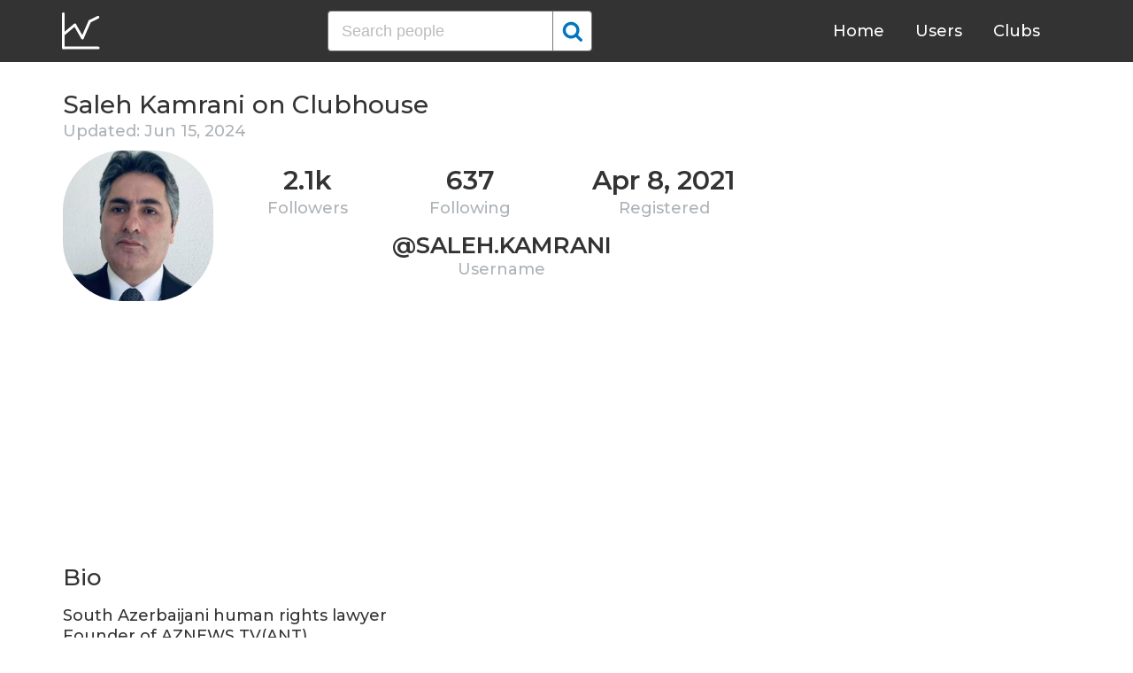

--- FILE ---
content_type: text/html; charset=UTF-8
request_url: https://clubhousedb.com/user/saleh.kamrani
body_size: 6571
content:
<!DOCTYPE html>
<html lang="en">
<head>
    <meta charset="UTF-8">
    <meta name="viewport" content="width=device-width, initial-scale=1">
    <title>Saleh Kamrani Clubhouse Profile, Followers, Statistics (@saleh.kamrani)</title><meta name="description" content="Find Saleh Kamrani (@saleh.kamrani) Clubhouse profile information: followers, following, registration date, club membership, twitter, etc."><link rel="canonical" href="https://clubhousedb.com/user/saleh.kamrani"/><meta property="og:title" content="Saleh Kamrani Clubhouse Profile, Followers, Statistics (@saleh.kamrani)" /><meta property="og:description" content="Find Saleh Kamrani (@saleh.kamrani) Clubhouse profile information: followers, following, registration date, club membership, twitter, etc." /><meta property="og:url" content="https://clubhousedb.com/user/saleh.kamrani" /><meta property="og:image" content="https://clubhousedb.com/theme/img/share.png" />
    <link rel="stylesheet" href="/theme/css/style.min.css"/>
    <link href="https://fonts.googleapis.com/css?family=Montserrat:400,500,600&display=swap" rel="stylesheet">
    <meta name="format-detection" content="telephone=no">
    <link rel="apple-touch-icon" sizes="180x180" href="/apple-touch-icon.png">
    <link rel="icon" type="image/png" sizes="32x32" href="/favicon-32x32.png">
    <link rel="icon" type="image/png" sizes="16x16" href="/favicon-16x16.png">
    <link rel="manifest" href="/site.webmanifest">
    <link rel="mask-icon" href="/safari-pinned-tab.svg" color="#5bbad5">
    <meta name="msapplication-TileColor" content="#ffffff">
    <meta name="theme-color" content="#ffffff">

    <!-- Global site tag (gtag.js) - Google Analytics -->
    <script async src="https://www.googletagmanager.com/gtag/js?id=G-507W9DBERB"></script>
    <script>
    window.dataLayer = window.dataLayer || [];
    function gtag(){dataLayer.push(arguments);}
    gtag('js', new Date());
    gtag('config', 'G-507W9DBERB');
</script>

<script async src="https://pagead2.googlesyndication.com/pagead/js/adsbygoogle.js?client=ca-pub-3887117950946081" crossorigin="anonymous"></script>

</head>
<body>
    <svg width="0" height="0" class="hidden">
    <symbol xmlns="http://www.w3.org/2000/svg" viewBox="0 0 30 32" id="search">
        <path d="M20.576 14.848q0-3.296-2.336-5.632t-5.664-2.368-5.664 2.368-2.336 5.632 2.336 5.664 5.664 2.336 5.664-2.336 2.336-5.664zm9.152 14.88q0 .928-.704 1.6t-1.6.672q-.96 0-1.6-.672l-6.112-6.112q-3.2 2.208-7.136 2.208-2.56 0-4.896-.992t-4-2.688-2.688-4T0 14.848t.992-4.864T3.68 5.952t4-2.688 4.896-.992 4.896.992 4 2.688 2.688 4.032.992 4.864q0 3.936-2.208 7.136l6.112 6.112q.672.672.672 1.632z"></path>
    </symbol>
    <symbol xmlns="http://www.w3.org/2000/svg" viewBox="0 0 32 32" id="twitter">
        <path fill="#1da1e2" d="M31.939 6.092c-1.18 0.519-2.44 0.872-3.767 1.033 1.352-0.815 2.392-2.099 2.884-3.631-1.268 0.74-2.673 1.279-4.169 1.579-1.195-1.279-2.897-2.079-4.788-2.079-3.623 0-6.56 2.937-6.56 6.556 0 0.52 0.060 1.020 0.169 1.499-5.453-0.257-10.287-2.876-13.521-6.835-0.569 0.963-0.888 2.081-0.888 3.3 0 2.28 1.16 4.284 2.917 5.461-1.076-0.035-2.088-0.331-2.971-0.821v0.081c0 3.18 2.257 5.832 5.261 6.436-0.551 0.148-1.132 0.228-1.728 0.228-0.419 0-0.82-0.040-1.221-0.115 0.841 2.604 3.26 4.503 6.139 4.556-2.24 1.759-5.079 2.807-8.136 2.807-0.52 0-1.039-0.031-1.56-0.089 2.919 1.859 6.357 2.945 10.076 2.945 12.072 0 18.665-9.995 18.665-18.648 0-0.279 0-0.56-0.020-0.84 1.281-0.919 2.4-2.080 3.28-3.397z"></path>
    </symbol>
    <symbol xmlns="http://www.w3.org/2000/svg" viewBox="0 0 32 32" id="instagram">
        <path fill="#e4404f" d="M16 0c-4.347 0-4.889 0.020-6.596 0.096-1.704 0.080-2.864 0.348-3.884 0.744-1.052 0.408-1.945 0.956-2.835 1.845s-1.439 1.781-1.845 2.835c-0.396 1.020-0.665 2.18-0.744 3.884-0.080 1.707-0.096 2.249-0.096 6.596s0.020 4.889 0.096 6.596c0.080 1.703 0.348 2.864 0.744 3.884 0.408 1.051 0.956 1.945 1.845 2.835 0.889 0.888 1.781 1.439 2.835 1.845 1.021 0.395 2.181 0.665 3.884 0.744 1.707 0.080 2.249 0.096 6.596 0.096s4.889-0.020 6.596-0.096c1.703-0.080 2.864-0.349 3.884-0.744 1.051-0.408 1.945-0.957 2.835-1.845 0.888-0.889 1.439-1.78 1.845-2.835 0.395-1.020 0.665-2.181 0.744-3.884 0.080-1.707 0.096-2.249 0.096-6.596s-0.020-4.889-0.096-6.596c-0.080-1.703-0.349-2.865-0.744-3.884-0.408-1.052-0.957-1.945-1.845-2.835-0.889-0.889-1.78-1.439-2.835-1.845-1.020-0.396-2.181-0.665-3.884-0.744-1.707-0.080-2.249-0.096-6.596-0.096zM16 2.88c4.271 0 4.78 0.021 6.467 0.095 1.56 0.073 2.407 0.332 2.969 0.553 0.749 0.289 1.28 0.636 1.843 1.195 0.559 0.56 0.905 1.092 1.195 1.841 0.219 0.563 0.48 1.409 0.551 2.969 0.076 1.688 0.093 2.195 0.093 6.467s-0.020 4.78-0.099 6.467c-0.081 1.56-0.341 2.407-0.561 2.969-0.299 0.749-0.639 1.28-1.199 1.843-0.559 0.559-1.099 0.905-1.84 1.195-0.56 0.219-1.42 0.48-2.98 0.551-1.699 0.076-2.199 0.093-6.479 0.093-4.281 0-4.781-0.020-6.479-0.099-1.561-0.081-2.421-0.341-2.981-0.561-0.759-0.299-1.28-0.639-1.839-1.199-0.561-0.559-0.92-1.099-1.2-1.84-0.22-0.56-0.479-1.42-0.56-2.98-0.060-1.68-0.081-2.199-0.081-6.459 0-4.261 0.021-4.781 0.081-6.481 0.081-1.56 0.34-2.419 0.56-2.979 0.28-0.76 0.639-1.28 1.2-1.841 0.559-0.559 1.080-0.919 1.839-1.197 0.56-0.221 1.401-0.481 2.961-0.561 1.7-0.060 2.2-0.080 6.479-0.080zM16 7.784c-4.54 0-8.216 3.68-8.216 8.216 0 4.54 3.68 8.216 8.216 8.216 4.54 0 8.216-3.68 8.216-8.216 0-4.54-3.68-8.216-8.216-8.216zM16 21.333c-2.947 0-5.333-2.387-5.333-5.333s2.387-5.333 5.333-5.333 5.333 2.387 5.333 5.333-2.387 5.333-5.333 5.333zM26.461 7.46c0 1.060-0.861 1.92-1.92 1.92-1.060 0-1.92-0.861-1.92-1.92s0.861-1.919 1.92-1.919c1.057-0.001 1.92 0.86 1.92 1.919z"></path>
    </symbol>
</svg>

<header class="master-header">
    <div class="container">
        <a href="/" class="logo">
            <svg height="42" viewBox="0 0 43 42" width="43" xmlns="http://www.w3.org/2000/svg"><g fill="none" fill-rule="evenodd" stroke="#fff" stroke-linecap="round" stroke-width="3" transform="translate(1 1)"><path d="m.5.5v38.6"/><path d="m40 39.1h-38.5"/><path d="m.5 24 13.1-10.9"/><path d="m13.7 13.3 8.4 14.6"/><path d="m30.4 9.1-8.2 18.6"/><path d="m39.7 4.5-9.3 4.6"/></g></svg>
        </a>

        <form action="https://clubhousedb.com/search" method="get" class="search-form">
                        <input name="q" type="text" placeholder="Search people" value="" class="input-field">
            
            <button class="submit-btn" type="submit">
                <svg class="icon">
                    <use xlink:href="#search"></use>
                </svg>
            </button>
        </form>

        <ul class="navigation">
            <li class="item">
                <a href="/" class="link">Home</a>
            </li>
            <li class="item">
                <a href="/users" class="link">Users</a>
            </li>
            <li class="item">
                <a href="/clubs" class="link">Clubs</a>
            </li>
            <li class="item">
                <form action="https://clubhousedb.com/search" method="get" class="search-form">
                                        <input name="q" type="text" placeholder="Search people" value="" class="input-field">
                    
                    <button class="submit-btn" type="submit">
                        <svg class="icon">
                            <use xlink:href="#search"></use>
                        </svg>
                    </button>
                </form>
            </li>
        </ul>

        <div class="hamburger-btn">
            <span></span>
            <span></span>
            <span></span>
        </div>
    </div>
</header>
    <div class="container">
    <div class="row">
        <div class="col-main">
            <h1 class="title-big user-page">Saleh Kamrani on Clubhouse</h1>

            <div class="data-big updated">
                                <div class="text-updated">
                    Updated: Jun 15, 2024
                </div>
                            </div>

            <div class="data-big">
                <div class="img-col">
                                        <img src="https://d14u0p1qkech25.cloudfront.net/48807775_700d0d57-18bc-4ced-a6bc-000366ff6881_thumbnail_250x250" alt="Saleh Kamrani Clubhouse" class="data-img">
                                    </div>

                <div class="text-col">
                    <div class="text-col-data">
                        <div class="text-single-col">
                            <span class="big-text">2.1k</span>
                            <span class="small-text">Followers</span>
                        </div>
                        <div class="text-single-col">
                            <span class="big-text">637</span>
                            <span class="small-text">Following</span>
                        </div>

                                                <div class="text-single-col">
                            <span class="big-text">Apr  8, 2021</span>
                            <span class="small-text">Registered</span>
                        </div>
                                            </div>
                    <div class="text-col-data">
                        <div class="text-single-col username">
                            <span class="big-text smaller">@saleh.kamrani</span>
                            <span class="small-text smaller">Username</span>
                        </div>
                    </div>
                </div>
            </div>
            <ins class="adsbygoogle"
     style="display:block"
     data-ad-client="ca-pub-3887117950946081"
     data-ad-slot="7589562201"
     data-ad-format="auto"
     data-full-width-responsive="true"></ins>
<script>
     (adsbygoogle = window.adsbygoogle || []).push({});
</script>

                        <section class="user-bio">
                <h2 class="title-medium user-page">Bio</h2>
                <p>South Azerbaijani human rights lawyer<br />
Founder of AZNEWS  TV(ANT) <br />
www.aznews.tv<br />
Chairman of Azerbaijan Central Party (AMP)<br />
PhD.Cd in political science atTaras Shevchenko National University<br />
Attorney at law<br />
Bachelor and master of private law ,Shiraz University .<br />
Law program and European Union law ,Umeå University ,Sweden .<br />
Research area: Instruments of direct democracy as a factor in the development of political rights and freedom of citizens<br />
رئیس حزب مرکزی آذربایجان</p>

                                <div class="text-col-data">
                    <div class="text-single-col">
                                                <span class="social-text">
                            <svg class="icon">
                                <use xlink:href="#twitter"></use>
                            </svg>
                            @salehkamrani
                        </span>
                        
                                            </div>
                </div>
                            </section>

                        
                        <p>Invited by: <a href="https://clubhousedb.com/user/mohamadahwazi">Mohamad Ahwazi</a></p>
            
                        <section class="breakdown">
                                <h2 class="title-medium user-page breakdown">Last 10 Records</h2>
                
                <p class="no-new-rows">if the data has not been changed, no new rows will appear.</p>

                <table class="breakdown-table">
    <tbody>
        <tr>
            <th>Day</th>
            <th>Followers</th>
            <th>Gain</th>
            <th>% Gain</th>
        </tr>
                <tr>
            <td>June 15, 2024</td>
            <td>2,142</td>
                        <td class="gain-plus">+13</td>
                                    <td class="gain-plus">+0.7%</td>
                    </tr>
                <tr>
            <td>May 13, 2024</td>
            <td>2,129</td>
                        <td class="gain-plus">+35</td>
                                    <td class="gain-plus">+1.7%</td>
                    </tr>
                <tr>
            <td>March 26, 2024</td>
            <td>2,094</td>
                        <td class="gain-plus">+6</td>
                                    <td class="gain-plus">+0.3%</td>
                    </tr>
                <tr>
            <td>March 09, 2024</td>
            <td>2,088</td>
                        <td class="gain-plus">+25</td>
                                    <td class="gain-plus">+1.3%</td>
                    </tr>
                <tr>
            <td>February 16, 2024</td>
            <td>2,063</td>
                        <td class="gain-plus">+11</td>
                                    <td class="gain-plus">+0.6%</td>
                    </tr>
                <tr>
            <td>January 29, 2024</td>
            <td>2,052</td>
                        <td class="gain-plus">+17</td>
                                    <td class="gain-plus">+0.9%</td>
                    </tr>
                <tr>
            <td>January 12, 2024</td>
            <td>2,035</td>
                        <td class="gain-plus">+13</td>
                                    <td class="gain-plus">+0.7%</td>
                    </tr>
                <tr>
            <td>December 27, 2023</td>
            <td>2,022</td>
                        <td class="gain-plus">+20</td>
                                    <td class="gain-plus">+1.0%</td>
                    </tr>
                <tr>
            <td>December 11, 2023</td>
            <td>2,002</td>
                        <td class="gain-plus">+22</td>
                                    <td class="gain-plus">+1.2%</td>
                    </tr>
                <tr>
            <td>November 27, 2023</td>
            <td>1,980</td>
                        <td class="gain-plus">+12</td>
                                    <td class="gain-plus">+0.7%</td>
                    </tr>
            </tbody>
</table>
            </section>
            
                        <ins class="adsbygoogle"
     style="display:block"
     data-ad-client="ca-pub-3887117950946081"
     data-ad-slot="7589562201"
     data-ad-format="auto"
     data-full-width-responsive="true"></ins>
<script>
     (adsbygoogle = window.adsbygoogle || []).push({});
</script>

            <script>
            var chartDataGain = [
                                [
                    1701043200000,
                    12
                ],
                                [
                    1702252800000,
                    22
                ],
                                [
                    1703635200000,
                    20
                ],
                                [
                    1705017600000,
                    13
                ],
                                [
                    1706486400000,
                    17
                ],
                                [
                    1708041600000,
                    11
                ],
                                [
                    1709942400000,
                    25
                ],
                                [
                    1711411200000,
                    6
                ],
                                [
                    1715558400000,
                    35
                ],
                                [
                    1718409600000,
                    13
                ],
                            ];
            var chartDataTotal = [
                                [
                    1701043200000,
                    1980
                ],
                                [
                    1702252800000,
                    2002
                ],
                                [
                    1703635200000,
                    2022
                ],
                                [
                    1705017600000,
                    2035
                ],
                                [
                    1706486400000,
                    2052
                ],
                                [
                    1708041600000,
                    2063
                ],
                                [
                    1709942400000,
                    2088
                ],
                                [
                    1711411200000,
                    2094
                ],
                                [
                    1715558400000,
                    2129
                ],
                                [
                    1718409600000,
                    2142
                ],
                            ];
            </script>
            <section class="charts">
                <h2 class="title-medium user-page">Charts</h2>
                <div id="chart-gain"></div>
                <div id="chart-total"></div>
            </section>
            
                        <h2 class="title-medium user-page">Member of</h2>

                        <ins class="adsbygoogle"
     style="display:block"
     data-ad-client="ca-pub-3887117950946081"
     data-ad-slot="7589562201"
     data-ad-format="auto"
     data-full-width-responsive="true"></ins>
<script>
     (adsbygoogle = window.adsbygoogle || []).push({});
</script>
            
            <section class="user-clubs">
                <div class="row">
                                        <div class="club-col">
                        <a href="https://clubhousedb.com/club/591772070" class="club-link">
                            <div class="club-img-radius">
                                                                <img src="https://d14u0p1qkech25.cloudfront.net/club_591772070_3084dba3-7a0e-4bfe-a9f1-b9b158acc279_thumbnail_250x250" alt="تبريزوگراف Clubhouse" class="club-img">
                                                            </div>
                            تبريزوگراف
                        </a>
                    </div>
                                        <div class="club-col">
                        <a href="https://clubhousedb.com/club/1457980181" class="club-link">
                            <div class="club-img-radius">
                                                                <img src="https://d14u0p1qkech25.cloudfront.net/club_1457980181_a6745f4d-d309-4a11-967f-595edd59df96_thumbnail_250x250" alt="ائتلاف ملل استقلال طلب Clubhouse" class="club-img">
                                                            </div>
                            ائتلاف ملل استقلال طلب
                        </a>
                    </div>
                                        <div class="club-col">
                        <a href="https://clubhousedb.com/club/1474456447" class="club-link">
                            <div class="club-img-radius">
                                                                <img src="https://d14u0p1qkech25.cloudfront.net/social_club_1474456447_f5767cb9-50b5-4bf6-ae94-d9d8916e5416_thumbnail_250x250" alt="یاشاسین آزربایجان Clubhouse" class="club-img">
                                                            </div>
                            یاشاسین آزربایجان
                        </a>
                    </div>
                                        <div class="club-col">
                        <a href="https://clubhousedb.com/club/1532096600-avrupa-azadliq-v-dal-t-y-r" class="club-link">
                            <div class="club-img-radius">
                                                                <img src="https://d14u0p1qkech25.cloudfront.net/club_1532096600_ba1e17ea-be30-4455-ac09-fc10cc776894_thumbnail_250x250" alt="Avrupa Azadliq və ədalət yürüşü Clubhouse" class="club-img">
                                                            </div>
                            Avrupa Azadliq və ədalət yürüşü
                        </a>
                    </div>
                                        <div class="club-col">
                        <a href="https://clubhousedb.com/club/1599609604" class="club-link">
                            <div class="club-img-radius">
                                                                <img src="https://d14u0p1qkech25.cloudfront.net/club_1599609604_44f40b60-4167-4493-ab18-f89d0e0b4fe9_thumbnail_250x250" alt="نــاقــوس Clubhouse" class="club-img">
                                                            </div>
                            نــاقــوس
                        </a>
                    </div>
                                        <div class="club-col">
                        <a href="https://clubhousedb.com/club/1694469501" class="club-link">
                            <div class="club-img-radius">
                                                                <img src="https://d14u0p1qkech25.cloudfront.net/club_1694469501_a8f89bcd-9ea6-471d-889a-31c8677800db_thumbnail_250x250" alt="آزادلیق، عدالت، میللی حکومت Clubhouse" class="club-img">
                                                            </div>
                            آزادلیق، عدالت، میللی حکومت
                        </a>
                    </div>
                                        <div class="club-col">
                        <a href="https://clubhousedb.com/club/1878185451-cs-eci" class="club-link">
                            <div class="club-img-radius">
                                                                <img src="https://d14u0p1qkech25.cloudfront.net/club_1878185451_b8df7d99-b1cc-4a47-af12-f69c5163602a_thumbnail_250x250" alt="CS &amp; ECI Clubhouse" class="club-img">
                                                            </div>
                            CS &amp; ECI
                        </a>
                    </div>
                                        <div class="club-col">
                        <a href="https://clubhousedb.com/club/2016425243-ant-aznews-tv" class="club-link">
                            <div class="club-img-radius">
                                                                <img src="https://d14u0p1qkech25.cloudfront.net/social_club_2016425243_d6f6a830-e295-4e5f-87f2-848c6b6e25ae_thumbnail_250x250" alt="ANT Aznews TV Clubhouse" class="club-img">
                                                            </div>
                            ANT Aznews TV
                        </a>
                    </div>
                                    </div>
            </section>
            
            <h2 class="title-medium user-page">More Clubhouse users</h2>
            <section class="user-clubs">
                <div class="row">
                                        <div class="club-col">
                        <a href="https://clubhousedb.com/user/ghazal.baghdadi" class="club-link">
                            <div class="club-img-radius">
                                                                <img src="https://d14u0p1qkech25.cloudfront.net/48841743_7c1ec2c0-72a1-4bd1-8d15-08d909743128_thumbnail_250x250" alt="Ghazal Baghdadi Clubhouse" class="club-img">
                                                            </div>
                            Ghazal Baghdadi
                        </a>
                    </div>
                                        <div class="club-col">
                        <a href="https://clubhousedb.com/user/cryptoramees" class="club-link">
                            <div class="club-img-radius">
                                                                <img src="https://d14u0p1qkech25.cloudfront.net/48886890_6c234ab3-e536-4545-8a66-a8c757863281_thumbnail_250x250" alt="Crypto Rameees Clubhouse" class="club-img">
                                                            </div>
                            Crypto Rameees
                        </a>
                    </div>
                                        <div class="club-col">
                        <a href="https://clubhousedb.com/user/andrevaladao" class="club-link">
                            <div class="club-img-radius">
                                                                <img src="https://d14u0p1qkech25.cloudfront.net/48892943_ab61b917-ea3f-4f1f-818f-e75cd924ddf3_thumbnail_250x250" alt="Andre Valadao Clubhouse" class="club-img">
                                                            </div>
                            Andre Valadao
                        </a>
                    </div>
                                        <div class="club-col">
                        <a href="https://clubhousedb.com/user/fayyeeee" class="club-link">
                            <div class="club-img-radius">
                                                                <img src="https://d14u0p1qkech25.cloudfront.net/48922489_c1176d33-7ad0-45f4-8c8e-da77666ceba0_thumbnail_250x250" alt="Vey (Veyahh) Clubhouse" class="club-img">
                                                            </div>
                            Vey (Veyahh)
                        </a>
                    </div>
                                        <div class="club-col">
                        <a href="https://clubhousedb.com/user/madiop" class="club-link">
                            <div class="club-img-radius">
                                                                <img src="https://d14u0p1qkech25.cloudfront.net/48935328_2e4c9a4c-7e64-4655-939b-2170757b32d5_thumbnail_250x250" alt="Mama Ben P Clubhouse" class="club-img">
                                                            </div>
                            Mama Ben P
                        </a>
                    </div>
                                        <div class="club-col">
                        <a href="https://clubhousedb.com/user/dindranashriyah" class="club-link">
                            <div class="club-img-radius">
                                                                <img src="https://d14u0p1qkech25.cloudfront.net/48953395_d124fcf1-3d0a-4d5d-b853-26b9130e2d83_thumbnail_250x250" alt="Dindra Nashriyah Clubhouse" class="club-img">
                                                            </div>
                            Dindra Nashriyah
                        </a>
                    </div>
                                        <div class="club-col">
                        <a href="https://clubhousedb.com/user/hongding" class="club-link">
                            <div class="club-img-radius">
                                                                <img src="https://d14u0p1qkech25.cloudfront.net/48962059_6351d5e2-7a17-472a-bfca-148ee8819681_thumbnail_250x250" alt="Hong DING Clubhouse" class="club-img">
                                                            </div>
                            Hong DING
                        </a>
                    </div>
                                        <div class="club-col">
                        <a href="https://clubhousedb.com/user/citytraveller" class="club-link">
                            <div class="club-img-radius">
                                                                <img src="https://d14u0p1qkech25.cloudfront.net/48972035_db83b401-8572-4bbe-82db-97397585cc78_thumbnail_250x250" alt="eunyoung Park Clubhouse" class="club-img">
                                                            </div>
                            eunyoung Park
                        </a>
                    </div>
                                        <div class="club-col">
                        <a href="https://clubhousedb.com/user/dongjlee" class="club-link">
                            <div class="club-img-radius">
                                                                <img src="https://d14u0p1qkech25.cloudfront.net/2096469807_c169e0d5-0c11-49f8-81a0-0bccc2b04cc1_thumbnail_250x250" alt="동정 Clubhouse" class="club-img">
                                                            </div>
                            동정
                        </a>
                    </div>
                                        <div class="club-col">
                        <a href="https://clubhousedb.com/user/mimht" class="club-link">
                            <div class="club-img-radius">
                                                                <img src="https://d14u0p1qkech25.cloudfront.net/2096485223_4cc45a5e-18dd-4f9f-b73d-84ddf74d37b8_thumbnail_250x250" alt="Maryam HT Clubhouse" class="club-img">
                                                            </div>
                            Maryam HT
                        </a>
                    </div>
                                        <div class="club-col">
                        <a href="https://clubhousedb.com/user/abiriko" class="club-link">
                            <div class="club-img-radius">
                                                                <img src="https://d14u0p1qkech25.cloudfront.net/2096500736_8eb12835-901a-429c-81a6-4e7921f7e5d4_thumbnail_250x250" alt="Ab-hămōn Gôyîm Clubhouse" class="club-img">
                                                            </div>
                            Ab-hămōn Gôyîm
                        </a>
                    </div>
                                        <div class="club-col">
                        <a href="https://clubhousedb.com/user/georgiejohn7" class="club-link">
                            <div class="club-img-radius">
                                                                <img src="https://d14u0p1qkech25.cloudfront.net/2096549237_4b96b78f-91f8-4c78-af36-2a44e2635e08_thumbnail_250x250" alt="Georgie John Clubhouse" class="club-img">
                                                            </div>
                            Georgie John
                        </a>
                    </div>
                                        <div class="club-col">
                        <a href="https://clubhousedb.com/user/sidhyydr" class="club-link">
                            <div class="club-img-radius">
                                                                <img src="https://d14u0p1qkech25.cloudfront.net/2096567626_cf6d543c-588f-4a2a-aa23-e5fa791afe5e_thumbnail_250x250" alt="Sidhy Yendayar Clubhouse" class="club-img">
                                                            </div>
                            Sidhy Yendayar
                        </a>
                    </div>
                                        <div class="club-col">
                        <a href="https://clubhousedb.com/user/spdsalaider" class="club-link">
                            <div class="club-img-radius">
                                                                <img src="https://d14u0p1qkech25.cloudfront.net/2096571831_63dd9f7b-080b-4b82-8582-57852ee82484_thumbnail_250x250" alt="Spd Salaider Clubhouse" class="club-img">
                                                            </div>
                            Spd Salaider
                        </a>
                    </div>
                                        <div class="club-col">
                        <a href="https://clubhousedb.com/user/arathy1990" class="club-link">
                            <div class="club-img-radius">
                                                                <img src="https://d14u0p1qkech25.cloudfront.net/2096586391_0d699a96-921d-46f6-b7dd-efadcddfa7af_thumbnail_250x250" alt="Arya Sumam Clubhouse" class="club-img">
                                                            </div>
                            Arya Sumam
                        </a>
                    </div>
                                        <div class="club-col">
                        <a href="https://clubhousedb.com/user/sruthyskhan" class="club-link">
                            <div class="club-img-radius">
                                                                <img src="https://d14u0p1qkech25.cloudfront.net/2096591258_b43ba1cd-4c04-4e5c-a180-40da7e32b3b8_thumbnail_250x250" alt="SRUTHY S KHAN Clubhouse" class="club-img">
                                                            </div>
                            SRUTHY S KHAN
                        </a>
                    </div>
                                    </div>
            </section>
        </div>

        <div class="col-sidebar">
    <div class="mb-30">
        <ins class="adsbygoogle"
        style="display:block"
        data-ad-client="ca-pub-3887117950946081"
        data-ad-slot="1803633733"
        data-ad-format="auto"
        data-full-width-responsive="true"></ins>
        <script>
        (adsbygoogle = window.adsbygoogle || []).push({});
    </script>
</div>

<ins class="adsbygoogle"
style="display:block"
data-ad-client="ca-pub-3887117950946081"
data-ad-slot="1803633733"
data-ad-format="auto"
data-full-width-responsive="true"></ins>
<script>
(adsbygoogle = window.adsbygoogle || []).push({});
</script>
</div>
    </div>
</div>
    <footer class="master-footer">
    <div class="container">
        <div class="row">
            <div class="footer-col">

                <ul class="navigation">
                    <li class="item">
                        <a href="/contact-us" class="link">Contact Us</a>
                    </li>
                    <li class="item">
                        <a href="/privacy-policy" class="link">Privacy Policy</a>
                    </li>
                    <li class="item">
                        <a href="/terms-of-use" class="link">Terms of Use</a>
                    </li>
                </ul>


                <p class="copyright">© 2026 ClubhouseDB.com</p>
            </div>

            <div class="footer-col">
                
            </div>

            <div class="footer-col">
                ClubhouseDB is a community website and is not affiliated with Clubhouse or Alpha Exploration Co. in any way.
            </div>
        </div>
    </div>
</footer>

    <script src="https://code.jquery.com/jquery-3.4.1.slim.min.js" defer></script>
    <script src="//code.highcharts.com/highcharts.js" defer></script>
    <script src="/theme/js/script.min.js" defer></script>
<script defer src="https://static.cloudflareinsights.com/beacon.min.js/vcd15cbe7772f49c399c6a5babf22c1241717689176015" integrity="sha512-ZpsOmlRQV6y907TI0dKBHq9Md29nnaEIPlkf84rnaERnq6zvWvPUqr2ft8M1aS28oN72PdrCzSjY4U6VaAw1EQ==" data-cf-beacon='{"version":"2024.11.0","token":"dd02df4e89d04b78b6bdb81fb4e51dbf","r":1,"server_timing":{"name":{"cfCacheStatus":true,"cfEdge":true,"cfExtPri":true,"cfL4":true,"cfOrigin":true,"cfSpeedBrain":true},"location_startswith":null}}' crossorigin="anonymous"></script>
</body>
</html>


--- FILE ---
content_type: text/html; charset=utf-8
request_url: https://www.google.com/recaptcha/api2/aframe
body_size: 265
content:
<!DOCTYPE HTML><html><head><meta http-equiv="content-type" content="text/html; charset=UTF-8"></head><body><script nonce="aIVhOlfxp0Bam8e2MMaoqg">/** Anti-fraud and anti-abuse applications only. See google.com/recaptcha */ try{var clients={'sodar':'https://pagead2.googlesyndication.com/pagead/sodar?'};window.addEventListener("message",function(a){try{if(a.source===window.parent){var b=JSON.parse(a.data);var c=clients[b['id']];if(c){var d=document.createElement('img');d.src=c+b['params']+'&rc='+(localStorage.getItem("rc::a")?sessionStorage.getItem("rc::b"):"");window.document.body.appendChild(d);sessionStorage.setItem("rc::e",parseInt(sessionStorage.getItem("rc::e")||0)+1);localStorage.setItem("rc::h",'1768736594037');}}}catch(b){}});window.parent.postMessage("_grecaptcha_ready", "*");}catch(b){}</script></body></html>